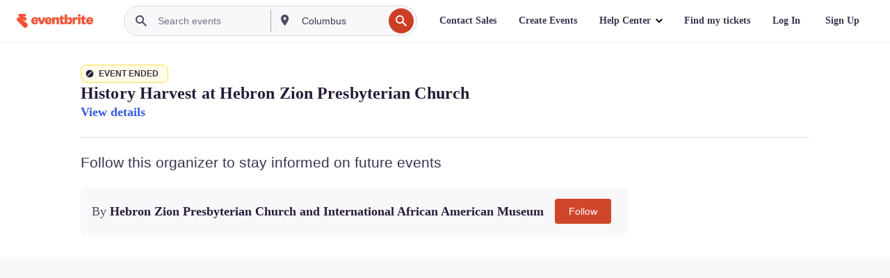

--- FILE ---
content_type: text/javascript; charset=utf-8
request_url: https://app.link/_r?sdk=web2.86.5&branch_key=key_live_epYrpbv3NngOvWj47OM81jmgCFkeYUlx&callback=branch_callback__0
body_size: 72
content:
/**/ typeof branch_callback__0 === 'function' && branch_callback__0("1517678441443777285");